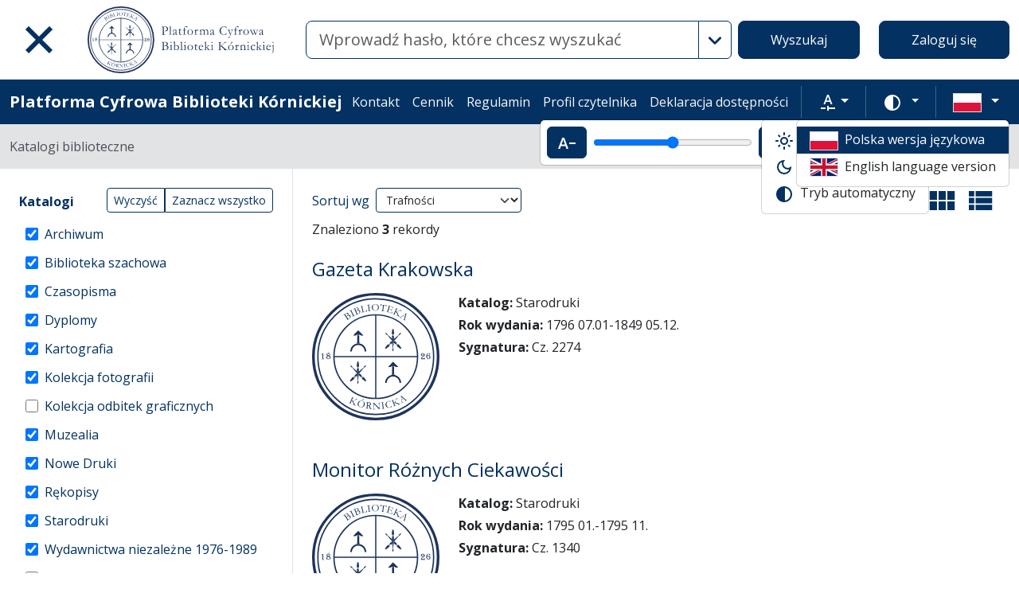

--- FILE ---
content_type: image/svg+xml
request_url: https://platforma.bk.pan.pl/assets/footer/pl_efrr-7cfb232f8df695a9fbf2f48dc1c9bae4a4042733.svg
body_size: 36391
content:
<?xml version="1.0" encoding="UTF-8" standalone="no"?>
<svg
   height="65"
   width="230"
   version="1.1"
   id="svg8"
   xmlns="http://www.w3.org/2000/svg"
   xmlns:svg="http://www.w3.org/2000/svg">
  <defs
     id="defs12" />
  <g
     id="g832"
     transform="matrix(0.55126792,0,0,0.55126792,-0.7662632,4.936604)">
    <path
       d="M 411.491,95.35 H 275.443 V 4.65 h 136.048 z"
       fill="#164194"
       id="path2" />
    <path
       d="m 340.568,24.419 2.878,-2.097 2.868,2.097 -1.096,-3.388 2.918,-2.095 h -3.594 l -1.096,-3.428 -1.098,3.428 h -3.605 l 2.91,2.095 z m -14.858,3.986 2.877,-2.097 2.868,2.097 -1.095,-3.385 2.918,-2.098 h -3.595 l -1.103,-3.437 -1.097,3.447 -3.587,-0.01 2.911,2.098 z m -8.001,1.981 -1.098,3.44 -3.593,-0.007 2.91,2.096 -1.087,3.387 2.868,-2.09 2.877,2.09 -1.095,-3.387 2.92,-2.096 h -3.597 z m -3.979,21.647 2.859,2.106 -1.088,-3.388 2.92,-2.094 h -3.594 l -1.097,-3.438 -1.115,3.446 -3.588,-0.008 2.911,2.094 -1.085,3.388 z m 5.083,11.502 -1.105,-3.428 -1.095,3.428 h -3.596 l 2.91,2.105 -1.087,3.378 2.868,-2.098 2.877,2.098 -1.095,-3.378 2.919,-2.105 z M 329.7,74.427 328.601,71 l -1.105,3.437 -3.595,-0.009 2.92,2.097 -1.088,3.386 2.868,-2.098 2.877,2.098 -1.094,-3.386 2.92,-2.097 z m 14.84,3.946 -1.096,-3.437 -1.097,3.437 h -3.603 l 2.919,2.09 -1.096,3.393 2.877,-2.098 2.876,2.098 -1.105,-3.392 2.93,-2.09 z m 14.841,-3.946 -1.105,-3.427 -1.107,3.437 -3.579,-0.009 2.906,2.097 -1.088,3.386 2.868,-2.098 2.877,2.098 -1.097,-3.386 2.93,-2.097 z m 10.895,-10.892 -1.106,-3.428 -1.094,3.428 h -3.591 l 2.913,2.105 -1.105,3.378 2.877,-2.098 2.876,2.098 -1.096,-3.378 2.922,-2.105 z m 7.533,-14.921 h -3.596 l -1.088,-3.437 -1.114,3.437 h -3.582 l 2.916,2.097 -1.107,3.386 2.887,-2.098 2.868,2.098 -1.095,-3.386 z m -11.514,-9.364 2.877,-2.085 2.877,2.085 -1.097,-3.385 2.92,-2.087 h -3.595 l -1.105,-3.444 -1.095,3.454 -3.589,-0.01 2.912,2.087 z m -7.977,-19.764 -1.085,3.445 -3.605,-0.008 2.92,2.096 -1.088,3.394 2.877,-2.107 2.859,2.107 -1.088,-3.394 2.91,-2.096 h -3.594 z"
       fill="#ffed00"
       id="path4" />
    <path
       d="M 61.962,63.692 V 48.722 H 71.1 v 1.794 h -7.04 v 4.449 h 6.263 v 1.75 h -6.264 v 5.183 h 7.581 v 1.794 z M 82.59,63.13 c -0.461,0.116 -1.069,0.237 -1.825,0.366 -0.756,0.131 -1.63,0.195 -2.624,0.195 -0.864,0 -1.592,-0.125 -2.183,-0.377 a 3.515,3.515 0 0 1 -1.425,-1.07 4.346,4.346 0 0 1 -0.777,-1.63 8.493,8.493 0 0 1 -0.238,-2.084 v -6.308 h 2.01 v 5.876 c 0,1.368 0.214,2.346 0.646,2.937 0.434,0.59 1.16,0.885 2.183,0.885 0.216,0 0.439,-0.006 0.67,-0.02 0.23,-0.016 0.446,-0.034 0.647,-0.056 0.202,-0.02 0.386,-0.042 0.551,-0.064 0.165,-0.02 0.284,-0.046 0.356,-0.076 v -9.482 h 2.01 z m 7.495,-10.908 c 0.173,0 0.37,0.01 0.595,0.032 0.222,0.023 0.442,0.05 0.658,0.087 0.216,0.036 0.414,0.072 0.594,0.108 0.18,0.036 0.313,0.068 0.4,0.097 l -0.346,1.75 A 6.671,6.671 0 0 0 91.197,54.09 c -0.367,-0.079 -0.839,-0.119 -1.415,-0.119 -0.374,0 -0.745,0.04 -1.112,0.12 -0.366,0.078 -0.609,0.132 -0.724,0.16 v 9.44 H 85.938 V 52.935 a 13.455,13.455 0 0 1 1.771,-0.486 c 0.705,-0.15 1.497,-0.227 2.376,-0.227 m 11.901,5.595 c 0,-1.267 -0.284,-2.272 -0.853,-3.014 -0.568,-0.741 -1.343,-1.112 -2.322,-1.112 -0.98,0 -1.753,0.37 -2.322,1.112 -0.568,0.742 -0.854,1.747 -0.854,3.014 0,1.266 0.286,2.272 0.854,3.013 0.57,0.741 1.342,1.112 2.322,1.112 0.98,0 1.754,-0.37 2.322,-1.112 0.57,-0.741 0.853,-1.747 0.853,-3.013 m 2.096,0 c 0,0.892 -0.13,1.698 -0.39,2.418 -0.26,0.72 -0.622,1.34 -1.09,1.859 a 4.808,4.808 0 0 1 -1.673,1.197 5.266,5.266 0 0 1 -2.118,0.422 c -0.764,0 -1.469,-0.14 -2.117,-0.422 a 4.783,4.783 0 0 1 -1.673,-1.197 5.531,5.531 0 0 1 -1.09,-1.859 c -0.26,-0.72 -0.39,-1.526 -0.39,-2.418 0,-0.88 0.13,-1.682 0.39,-2.41 a 5.51,5.51 0 0 1 1.09,-1.868 4.787,4.787 0 0 1 1.673,-1.198 5.28,5.28 0 0 1 2.117,-0.422 5.29,5.29 0 0 1 2.118,0.422 c 0.646,0.28 1.205,0.68 1.673,1.198 0.468,0.519 0.83,1.142 1.09,1.868 0.26,0.728 0.39,1.53 0.39,2.41 m 10.518,0.28 c 0,-1.31 -0.323,-2.318 -0.971,-3.024 -0.648,-0.705 -1.512,-1.058 -2.592,-1.058 -0.604,0 -1.076,0.022 -1.415,0.065 a 5.636,5.636 0 0 0 -0.81,0.15 v 7.086 c 0.245,0.201 0.597,0.396 1.058,0.583 0.461,0.188 0.965,0.28 1.512,0.28 0.576,0 1.07,-0.104 1.48,-0.312 0.41,-0.21 0.745,-0.498 1.004,-0.864 0.26,-0.368 0.447,-0.8 0.563,-1.296 a 7.151,7.151 0 0 0 0.172,-1.61 m 2.096,0 c 0,0.85 -0.112,1.635 -0.336,2.355 a 5.32,5.32 0 0 1 -0.983,1.857 4.469,4.469 0 0 1 -1.587,1.21 c -0.626,0.288 -1.344,0.432 -2.149,0.432 -0.648,0 -1.221,-0.087 -1.717,-0.26 -0.498,-0.172 -0.868,-0.338 -1.112,-0.496 v 4.493 h -2.01 V 52.805 c 0.475,-0.114 1.07,-0.241 1.782,-0.377 0.713,-0.137 1.537,-0.205 2.473,-0.205 0.864,0 1.643,0.136 2.333,0.409 0.691,0.273 1.282,0.663 1.771,1.167 0.49,0.504 0.868,1.12 1.135,1.846 0.266,0.728 0.4,1.546 0.4,2.452 m 9.805,-1.36 c 0.015,-0.908 -0.212,-1.652 -0.68,-2.236 -0.468,-0.583 -1.112,-0.875 -1.934,-0.875 -0.46,0 -0.868,0.09 -1.22,0.27 a 2.86,2.86 0 0 0 -0.896,0.702 3.202,3.202 0 0 0 -0.573,0.993 4.85,4.85 0 0 0 -0.27,1.146 z m -7.71,1.1 c 0,-0.992 0.143,-1.86 0.431,-2.602 0.288,-0.741 0.67,-1.357 1.144,-1.846 a 4.662,4.662 0 0 1 1.643,-1.102 5.112,5.112 0 0 1 1.9,-0.368 c 1.512,0 2.672,0.472 3.478,1.415 0.806,0.944 1.21,2.38 1.21,4.31 v 0.335 c 0,0.136 -0.008,0.262 -0.021,0.378 h -7.691 c 0.087,1.166 0.424,2.052 1.016,2.657 0.59,0.604 1.512,0.907 2.764,0.907 0.705,0 1.3,-0.062 1.783,-0.184 0.48,-0.122 0.845,-0.242 1.09,-0.356 l 0.28,1.685 c -0.244,0.13 -0.673,0.265 -1.285,0.41 -0.612,0.145 -1.307,0.215 -2.084,0.215 -0.979,0 -1.825,-0.148 -2.537,-0.442 -0.714,-0.295 -1.3,-0.702 -1.762,-1.22 a 4.98,4.98 0 0 1 -1.025,-1.847 7.792,7.792 0 0 1 -0.335,-2.344 m 13.586,-7.408 c -0.36,0 -0.667,-0.12 -0.918,-0.357 -0.252,-0.237 -0.378,-0.558 -0.378,-0.961 0,-0.404 0.126,-0.724 0.378,-0.961 0.251,-0.238 0.558,-0.358 0.918,-0.358 0.36,0 0.666,0.12 0.917,0.358 0.252,0.237 0.379,0.557 0.379,0.96 0,0.404 -0.127,0.725 -0.379,0.962 -0.25,0.238 -0.557,0.356 -0.917,0.356 m -2.83,17.302 c -0.172,0 -0.396,-0.022 -0.669,-0.064 a 3.528,3.528 0 0 1 -0.692,-0.174 l 0.26,-1.641 a 3.876,3.876 0 0 0 1.015,0.15 c 0.692,0 1.184,-0.211 1.48,-0.637 0.294,-0.424 0.442,-1.046 0.442,-1.868 V 52.46 h 2.01 v 11.016 c 0,1.44 -0.328,2.51 -0.984,3.207 -0.655,0.698 -1.61,1.048 -2.862,1.048 m 9.807,-5.746 c 0.82,0 1.43,-0.108 1.825,-0.324 0.396,-0.216 0.594,-0.561 0.594,-1.037 0,-0.49 -0.195,-0.877 -0.583,-1.167 -0.39,-0.286 -1.03,-0.61 -1.923,-0.972 a 28.337,28.337 0 0 1 -1.242,-0.528 4.361,4.361 0 0 1 -1.026,-0.637 2.767,2.767 0 0 1 -0.69,-0.887 c -0.174,-0.345 -0.26,-0.77 -0.26,-1.273 0,-0.993 0.368,-1.783 1.102,-2.365 0.734,-0.584 1.735,-0.875 3.002,-0.875 0.317,0 0.633,0.017 0.95,0.053 0.316,0.038 0.612,0.08 0.886,0.13 0.273,0.05 0.514,0.105 0.724,0.162 0.208,0.058 0.37,0.108 0.485,0.15 l -0.367,1.73 c -0.216,-0.116 -0.554,-0.234 -1.014,-0.357 -0.462,-0.123 -1.016,-0.184 -1.664,-0.184 -0.562,0 -1.051,0.112 -1.468,0.335 -0.42,0.224 -0.627,0.573 -0.627,1.048 0,0.245 0.047,0.46 0.14,0.648 0.093,0.186 0.239,0.356 0.432,0.508 0.195,0.15 0.436,0.29 0.724,0.42 0.288,0.13 0.633,0.268 1.036,0.412 0.533,0.2 1.008,0.4 1.427,0.593 0.417,0.195 0.773,0.421 1.068,0.68 0.296,0.26 0.522,0.572 0.68,0.94 0.158,0.367 0.238,0.817 0.238,1.35 0,1.037 -0.385,1.822 -1.156,2.354 -0.77,0.533 -1.868,0.8 -3.293,0.8 -0.993,0 -1.772,-0.083 -2.333,-0.25 -0.562,-0.165 -0.943,-0.29 -1.144,-0.377 l 0.366,-1.728 c 0.23,0.087 0.598,0.216 1.102,0.39 0.504,0.172 1.174,0.258 2.009,0.258 m 10.973,-4.471 c 0.432,0.332 0.889,0.743 1.37,1.23 0.483,0.491 0.959,1.02 1.427,1.589 0.468,0.569 0.91,1.145 1.328,1.728 0.417,0.584 0.77,1.126 1.059,1.63 h -2.355 a 17.788,17.788 0 0 0 -1.048,-1.544 c -0.396,-0.525 -0.81,-1.03 -1.241,-1.512 a 17.73,17.73 0 0 0 -1.318,-1.328 11.996,11.996 0 0 0 -1.274,-1.016 v 5.4 h -2.01 V 47.275 l 2.01,-0.345 v 10.239 l 1.144,-1.146 c 0.417,-0.417 0.828,-0.842 1.232,-1.274 0.402,-0.431 0.785,-0.846 1.145,-1.242 0.359,-0.396 0.67,-0.745 0.928,-1.048 h 2.355 c -0.332,0.36 -0.692,0.756 -1.08,1.188 -0.39,0.432 -0.792,0.868 -1.21,1.308 -0.418,0.439 -0.84,0.878 -1.264,1.316 l -1.198,1.243 m 9.115,6.177 h -2.01 V 52.46 h 2.01 z m -1.016,-13.262 c -0.36,0 -0.665,-0.119 -0.917,-0.356 -0.252,-0.238 -0.379,-0.558 -0.379,-0.962 0,-0.402 0.127,-0.722 0.379,-0.961 0.252,-0.237 0.557,-0.356 0.917,-0.356 0.36,0 0.667,0.119 0.919,0.356 0.252,0.239 0.377,0.559 0.377,0.961 0,0.404 -0.125,0.724 -0.377,0.962 a 1.292,1.292 0 0 1 -0.919,0.356 m 9.374,13.263 v -14.97 h 9.03 v 1.794 h -6.934 v 4.514 h 6.155 v 1.77 h -6.155 v 6.892 z m 19.764,-0.562 c -0.461,0.116 -1.07,0.237 -1.825,0.366 -0.756,0.131 -1.63,0.195 -2.624,0.195 -0.864,0 -1.592,-0.125 -2.183,-0.377 a 3.515,3.515 0 0 1 -1.425,-1.07 4.346,4.346 0 0 1 -0.777,-1.63 8.493,8.493 0 0 1 -0.238,-2.084 v -6.308 h 2.01 v 5.876 c 0,1.368 0.214,2.346 0.646,2.937 0.434,0.59 1.16,0.885 2.183,0.885 0.216,0 0.439,-0.006 0.67,-0.02 0.23,-0.016 0.446,-0.034 0.647,-0.056 a 24.6,24.6 0 0 0 0.55,-0.064 c 0.166,-0.02 0.285,-0.046 0.357,-0.076 v -9.482 h 2.01 z m 3.348,-10.347 a 25.814,25.814 0 0 1 1.836,-0.366 c 0.763,-0.131 1.641,-0.195 2.636,-0.195 0.892,0 1.633,0.127 2.224,0.377 0.59,0.254 1.061,0.606 1.415,1.059 0.353,0.455 0.6,0.997 0.745,1.63 0.144,0.634 0.216,1.333 0.216,2.097 v 6.306 h -2.01 v -5.874 c 0,-0.692 -0.046,-1.283 -0.14,-1.772 -0.093,-0.49 -0.247,-0.886 -0.463,-1.188 a 1.848,1.848 0 0 0 -0.864,-0.659 c -0.36,-0.137 -0.807,-0.205 -1.34,-0.205 -0.216,0 -0.44,0.008 -0.67,0.021 -0.23,0.016 -0.45,0.033 -0.658,0.055 a 7.814,7.814 0 0 0 -0.562,0.076 c -0.165,0.028 -0.284,0.05 -0.356,0.064 v 9.482 h -2.01 z m 19.548,1.793 c -0.246,-0.2 -0.598,-0.396 -1.06,-0.582 a 3.969,3.969 0 0 0 -1.511,-0.282 c -0.576,0 -1.07,0.106 -1.48,0.314 -0.41,0.21 -0.746,0.496 -1.004,0.864 a 3.645,3.645 0 0 0 -0.562,1.306 7.211,7.211 0 0 0 -0.173,1.62 c 0,1.311 0.324,2.322 0.972,3.035 0.65,0.713 1.512,1.07 2.593,1.07 0.547,0 1.003,-0.026 1.371,-0.077 0.367,-0.049 0.652,-0.104 0.853,-0.16 z m 0,-7.56 2.007,-0.345 v 16.437 c -0.46,0.13 -1.05,0.26 -1.77,0.388 -0.72,0.131 -1.548,0.195 -2.484,0.195 -0.864,0 -1.642,-0.136 -2.334,-0.41 a 4.996,4.996 0 0 1 -1.77,-1.166 5.145,5.145 0 0 1 -1.134,-1.847 c -0.266,-0.726 -0.4,-1.545 -0.4,-2.452 0,-0.864 0.111,-1.656 0.335,-2.376 a 5.32,5.32 0 0 1 0.983,-1.857 4.462,4.462 0 0 1 1.588,-1.21 c 0.626,-0.287 1.342,-0.433 2.15,-0.433 0.647,0 1.22,0.087 1.716,0.26 0.496,0.174 0.867,0.34 1.112,0.498 z m 14.299,16.114 c -0.461,0.116 -1.07,0.237 -1.825,0.366 -0.756,0.131 -1.631,0.195 -2.624,0.195 -0.864,0 -1.592,-0.125 -2.183,-0.377 a 3.515,3.515 0 0 1 -1.425,-1.07 4.346,4.346 0 0 1 -0.778,-1.63 8.493,8.493 0 0 1 -0.237,-2.084 v -6.308 h 2.01 v 5.876 c 0,1.368 0.214,2.346 0.646,2.937 0.433,0.59 1.16,0.885 2.183,0.885 0.216,0 0.438,-0.006 0.669,-0.02 0.23,-0.016 0.447,-0.034 0.648,-0.056 a 24.6,24.6 0 0 0 0.55,-0.064 c 0.166,-0.02 0.285,-0.046 0.357,-0.076 v -9.482 h 2.009 z m 5.961,-1.145 c 0.82,0 1.43,-0.108 1.825,-0.324 0.396,-0.216 0.593,-0.561 0.593,-1.037 0,-0.49 -0.194,-0.877 -0.582,-1.167 -0.39,-0.286 -1.03,-0.61 -1.923,-0.972 a 28.337,28.337 0 0 1 -1.243,-0.528 4.361,4.361 0 0 1 -1.025,-0.637 2.767,2.767 0 0 1 -0.69,-0.887 c -0.174,-0.345 -0.26,-0.77 -0.26,-1.273 0,-0.993 0.367,-1.783 1.102,-2.365 0.733,-0.584 1.735,-0.875 3.001,-0.875 0.318,0 0.634,0.017 0.951,0.053 0.316,0.038 0.612,0.08 0.885,0.13 0.274,0.05 0.515,0.105 0.724,0.162 0.208,0.058 0.371,0.108 0.486,0.15 l -0.367,1.73 c -0.216,-0.116 -0.555,-0.234 -1.015,-0.357 -0.46,-0.123 -1.016,-0.184 -1.664,-0.184 -0.56,0 -1.05,0.112 -1.468,0.335 -0.418,0.224 -0.626,0.573 -0.626,1.048 0,0.245 0.046,0.46 0.14,0.648 0.093,0.186 0.238,0.356 0.432,0.508 0.194,0.15 0.436,0.29 0.724,0.42 0.288,0.13 0.633,0.268 1.036,0.412 0.533,0.2 1.008,0.4 1.426,0.593 0.418,0.195 0.774,0.421 1.068,0.68 0.296,0.26 0.523,0.572 0.682,0.94 0.157,0.367 0.237,0.817 0.237,1.35 0,1.037 -0.385,1.822 -1.156,2.354 -0.77,0.533 -1.868,0.8 -3.293,0.8 -0.994,0 -1.772,-0.083 -2.334,-0.25 -0.56,-0.165 -0.942,-0.29 -1.144,-0.377 l 0.367,-1.728 c 0.23,0.087 0.597,0.216 1.101,0.39 0.504,0.172 1.175,0.258 2.01,0.258 m 14.364,-8.013 c -0.303,0.332 -0.702,0.8 -1.199,1.404 a 94.807,94.807 0 0 0 -1.599,2.009 63.124,63.124 0 0 0 -1.705,2.31 c -0.57,0.807 -1.07,1.578 -1.501,2.311 h 6.177 v 1.686 h -8.576 v -1.34 a 30.06,30.06 0 0 1 1.275,-2.095 56.666,56.666 0 0 1 1.588,-2.279 82.86,82.86 0 0 1 1.62,-2.138 62.49,62.49 0 0 1 1.372,-1.695 h -5.552 V 52.46 h 8.1 z M 30.318,76.875 c -0.892,0 -1.578,0.02 -2.052,0.064 v 5.638 h 1.49 c 0.72,0 1.368,-0.036 1.944,-0.108 0.576,-0.072 1.062,-0.21 1.458,-0.41 0.396,-0.202 0.702,-0.487 0.918,-0.854 0.216,-0.366 0.324,-0.853 0.324,-1.458 0,-0.562 -0.108,-1.03 -0.324,-1.403 a 2.405,2.405 0 0 0 -0.874,-0.887 3.837,3.837 0 0 0 -1.296,-0.453 9.25,9.25 0 0 0 -1.588,-0.13 m 3.174,7.02 c 0.23,0.289 0.523,0.667 0.876,1.134 0.352,0.468 0.716,0.987 1.09,1.556 0.376,0.568 0.746,1.163 1.113,1.781 0.367,0.62 0.68,1.218 0.94,1.794 h -2.29 a 34.7,34.7 0 0 0 -0.94,-1.664 34.219,34.219 0 0 0 -2.97,-4.21 8.088,8.088 0 0 1 -0.572,0.02 h -2.473 v 5.854 H 26.17 V 75.405 c 0.59,-0.142 1.25,-0.24 1.976,-0.29 0.727,-0.051 1.393,-0.076 1.999,-0.076 2.1,0 3.704,0.396 4.805,1.188 1.101,0.792 1.652,1.973 1.652,3.542 0,0.994 -0.263,1.843 -0.788,2.55 -0.525,0.705 -1.3,1.23 -2.323,1.576 m 13.847,0.388 c 0,-1.266 -0.284,-2.272 -0.853,-3.013 -0.568,-0.741 -1.343,-1.112 -2.321,-1.112 -0.98,0 -1.754,0.37 -2.323,1.112 -0.568,0.741 -0.853,1.747 -0.853,3.013 0,1.267 0.285,2.272 0.853,3.014 0.57,0.741 1.343,1.112 2.323,1.112 0.978,0 1.753,-0.371 2.321,-1.112 0.57,-0.742 0.853,-1.747 0.853,-3.014 m 2.096,0 c 0,0.892 -0.129,1.699 -0.389,2.419 -0.26,0.72 -0.623,1.34 -1.09,1.859 a 4.808,4.808 0 0 1 -1.674,1.197 5.266,5.266 0 0 1 -2.117,0.421 c -0.764,0 -1.47,-0.14 -2.118,-0.421 a 4.783,4.783 0 0 1 -1.673,-1.197 5.531,5.531 0 0 1 -1.09,-1.859 c -0.26,-0.72 -0.39,-1.527 -0.39,-2.419 0,-0.878 0.13,-1.681 0.39,-2.409 a 5.51,5.51 0 0 1 1.09,-1.868 4.787,4.787 0 0 1 1.673,-1.199 5.28,5.28 0 0 1 2.118,-0.421 5.29,5.29 0 0 1 2.117,0.421 c 0.647,0.282 1.205,0.68 1.673,1.199 0.468,0.519 0.831,1.141 1.091,1.868 0.26,0.728 0.39,1.53 0.39,2.41 m 9.74,-3.846 c -0.303,0.332 -0.701,0.8 -1.199,1.404 a 94.816,94.816 0 0 0 -1.598,2.01 63.124,63.124 0 0 0 -1.706,2.31 c -0.57,0.807 -1.07,1.578 -1.501,2.311 h 6.177 v 1.685 H 50.772 V 88.82 c 0.347,-0.634 0.77,-1.332 1.275,-2.096 a 56.67,56.67 0 0 1 1.588,-2.279 82.846,82.846 0 0 1 1.62,-2.139 62.49,62.49 0 0 1 1.372,-1.694 h -5.552 v -1.686 h 8.1 z m 11.795,9.72 a 88.106,88.106 0 0 1 -1.286,-3.553 59.047,59.047 0 0 1 -1.243,-4.157 62.858,62.858 0 0 1 -1.23,4.157 81.524,81.524 0 0 1 -1.275,3.553 h -1.75 c -0.662,-1.482 -1.31,-3.174 -1.944,-5.076 a 88.84,88.84 0 0 1 -1.793,-6.156 h 2.16 c 0.144,0.678 0.317,1.412 0.519,2.204 0.202,0.791 0.414,1.584 0.637,2.375 0.224,0.792 0.457,1.556 0.703,2.29 0.244,0.734 0.474,1.375 0.69,1.922 0.246,-0.676 0.486,-1.392 0.724,-2.148 0.238,-0.756 0.464,-1.52 0.68,-2.29 0.216,-0.77 0.422,-1.526 0.616,-2.269 0.195,-0.74 0.363,-1.436 0.508,-2.084 h 1.663 c 0.13,0.648 0.288,1.343 0.475,2.084 a 85.562,85.562 0 0 0 1.285,4.56 c 0.237,0.755 0.479,1.471 0.724,2.147 0.216,-0.547 0.443,-1.188 0.68,-1.921 a 74.74,74.74 0 0 0 1.35,-4.665 c 0.202,-0.793 0.374,-1.527 0.52,-2.205 h 2.073 a 89.582,89.582 0 0 1 -1.794,6.156 c -0.633,1.902 -1.28,3.594 -1.944,5.076 z m 15.054,-5.875 c 0,-1.266 -0.284,-2.272 -0.853,-3.013 -0.568,-0.741 -1.343,-1.112 -2.322,-1.112 -0.98,0 -1.753,0.37 -2.322,1.112 -0.568,0.741 -0.854,1.747 -0.854,3.013 0,1.267 0.286,2.272 0.854,3.014 0.569,0.741 1.342,1.112 2.322,1.112 0.979,0 1.754,-0.371 2.322,-1.112 0.569,-0.742 0.853,-1.747 0.853,-3.014 m 2.096,0 c 0,0.892 -0.13,1.699 -0.39,2.419 -0.26,0.72 -0.622,1.34 -1.09,1.859 a 4.808,4.808 0 0 1 -1.673,1.197 5.266,5.266 0 0 1 -2.118,0.421 c -0.764,0 -1.47,-0.14 -2.117,-0.421 a 4.783,4.783 0 0 1 -1.673,-1.197 5.531,5.531 0 0 1 -1.091,-1.859 c -0.26,-0.72 -0.39,-1.527 -0.39,-2.419 0,-0.878 0.13,-1.681 0.39,-2.409 a 5.51,5.51 0 0 1 1.09,-1.868 4.787,4.787 0 0 1 1.674,-1.199 5.28,5.28 0 0 1 2.117,-0.421 5.29,5.29 0 0 1 2.118,0.421 c 0.646,0.282 1.205,0.68 1.673,1.199 0.468,0.519 0.83,1.141 1.09,1.868 0.26,0.728 0.39,1.53 0.39,2.41 m 3.714,-7.388 c -0.36,0 -0.666,-0.119 -0.917,-0.356 -0.252,-0.237 -0.379,-0.559 -0.379,-0.961 0,-0.404 0.127,-0.724 0.38,-0.962 0.25,-0.237 0.556,-0.357 0.916,-0.357 0.36,0 0.667,0.12 0.918,0.357 0.252,0.238 0.378,0.558 0.378,0.962 0,0.402 -0.126,0.724 -0.378,0.961 -0.25,0.237 -0.558,0.356 -0.918,0.356 m -2.829,17.301 c -0.172,0 -0.396,-0.021 -0.67,-0.064 A 3.528,3.528 0 0 1 87.644,93.96 l 0.26,-1.641 a 3.876,3.876 0 0 0 1.014,0.15 c 0.692,0 1.184,-0.212 1.48,-0.637 0.295,-0.424 0.443,-1.047 0.443,-1.868 V 78.927 h 2.01 v 11.016 c 0,1.44 -0.329,2.509 -0.985,3.206 -0.654,0.699 -1.609,1.048 -2.86,1.048 m 16.134,-4.6 c -0.462,0.116 -1.07,0.237 -1.826,0.366 -0.756,0.13 -1.63,0.195 -2.624,0.195 -0.864,0 -1.592,-0.125 -2.182,-0.377 a 3.515,3.515 0 0 1 -1.426,-1.07 4.346,4.346 0 0 1 -0.777,-1.63 8.493,8.493 0 0 1 -0.237,-2.084 v -6.308 h 2.01 v 5.876 c 0,1.368 0.214,2.346 0.646,2.937 0.433,0.59 1.16,0.885 2.182,0.885 0.216,0 0.44,-0.007 0.67,-0.021 0.23,-0.015 0.446,-0.033 0.648,-0.055 a 24.6,24.6 0 0 0 0.55,-0.064 c 0.166,-0.021 0.284,-0.046 0.356,-0.076 V 78.69 h 2.01 z m 12.506,-12.722 c -0.892,0 -1.578,0.02 -2.052,0.064 v 5.638 h 1.49 c 0.72,0 1.368,-0.036 1.944,-0.108 0.576,-0.072 1.062,-0.21 1.458,-0.41 0.396,-0.202 0.702,-0.487 0.918,-0.854 0.216,-0.366 0.324,-0.853 0.324,-1.458 0,-0.562 -0.108,-1.03 -0.324,-1.403 a 2.405,2.405 0 0 0 -0.874,-0.887 3.837,3.837 0 0 0 -1.296,-0.453 9.25,9.25 0 0 0 -1.588,-0.13 m 3.174,7.02 c 0.231,0.289 0.523,0.667 0.876,1.134 0.352,0.468 0.716,0.987 1.091,1.556 0.375,0.568 0.745,1.163 1.112,1.781 0.367,0.62 0.68,1.218 0.94,1.794 h -2.29 a 34.695,34.695 0 0 0 -0.94,-1.664 34.224,34.224 0 0 0 -2.97,-4.21 8.089,8.089 0 0 1 -0.572,0.02 h -2.473 v 5.854 h -2.095 V 75.405 c 0.59,-0.142 1.25,-0.24 1.976,-0.29 0.727,-0.051 1.393,-0.076 1.999,-0.076 2.101,0 3.704,0.396 4.805,1.188 1.101,0.792 1.652,1.973 1.652,3.542 0,0.994 -0.263,1.843 -0.788,2.55 -0.525,0.705 -1.3,1.23 -2.323,1.576 m 13.111,-0.692 c 0.015,-0.908 -0.212,-1.652 -0.68,-2.236 -0.468,-0.582 -1.112,-0.874 -1.933,-0.874 -0.461,0 -0.868,0.09 -1.22,0.27 a 2.86,2.86 0 0 0 -0.896,0.702 3.202,3.202 0 0 0 -0.573,0.993 4.85,4.85 0 0 0 -0.27,1.145 z m -7.71,1.102 c 0,-0.994 0.144,-1.862 0.432,-2.603 0.288,-0.741 0.67,-1.357 1.144,-1.847 a 4.662,4.662 0 0 1 1.642,-1.101 5.112,5.112 0 0 1 1.9,-0.368 c 1.512,0 2.672,0.472 3.48,1.415 0.804,0.944 1.208,2.38 1.208,4.309 v 0.336 c 0,0.136 -0.008,0.261 -0.02,0.377 h -7.692 c 0.087,1.167 0.424,2.052 1.016,2.658 0.59,0.604 1.512,0.906 2.764,0.906 0.706,0 1.3,-0.061 1.783,-0.184 0.481,-0.121 0.845,-0.241 1.09,-0.356 l 0.28,1.686 c -0.243,0.129 -0.673,0.265 -1.285,0.409 -0.612,0.145 -1.306,0.216 -2.084,0.216 -0.978,0 -1.825,-0.148 -2.537,-0.443 -0.713,-0.294 -1.3,-0.701 -1.761,-1.22 a 4.98,4.98 0 0 1 -1.026,-1.846 7.792,7.792 0 0 1 -0.334,-2.344 m 19.612,-3.608 a 6.997,6.997 0 0 0 -0.81,-0.162 9.985,9.985 0 0 0 -1.371,-0.075 c -1.08,0 -1.912,0.353 -2.495,1.059 -0.584,0.705 -0.876,1.641 -0.876,2.808 0,0.648 0.083,1.202 0.25,1.662 0.165,0.462 0.387,0.843 0.669,1.146 0.281,0.302 0.605,0.525 0.972,0.67 0.366,0.143 0.745,0.215 1.133,0.215 a 4.57,4.57 0 0 0 1.47,-0.227 c 0.446,-0.152 0.8,-0.328 1.058,-0.529 z m 0.021,8.338 c -0.172,0.116 -0.508,0.264 -1.004,0.442 -0.497,0.182 -1.076,0.271 -1.738,0.271 A 5.58,5.58 0 0 1 141.2,89.424 4.143,4.143 0 0 1 139.634,88.42 c -0.446,-0.455 -0.8,-1.019 -1.058,-1.696 -0.26,-0.677 -0.39,-1.483 -0.39,-2.419 0,-0.82 0.123,-1.573 0.368,-2.257 0.244,-0.684 0.6,-1.275 1.068,-1.772 a 4.912,4.912 0 0 1 1.718,-1.165 c 0.677,-0.282 1.44,-0.422 2.29,-0.422 0.935,0 1.752,0.068 2.451,0.204 0.699,0.138 1.285,0.264 1.76,0.38 v 10.022 c 0,1.728 -0.445,2.98 -1.339,3.758 -0.892,0.778 -2.246,1.166 -4.06,1.166 a 11.493,11.493 0 0 1 -3.63,-0.583 l 0.368,-1.75 a 9.55,9.55 0 0 0 3.305,0.605 c 1.195,0 2.055,-0.238 2.581,-0.712 0.526,-0.476 0.788,-1.232 0.788,-2.268 z m 7.346,1.123 h -2.01 V 78.926 h 2.01 z m -1.017,-13.261 c -0.36,0 -0.666,-0.12 -0.917,-0.358 -0.252,-0.237 -0.379,-0.557 -0.379,-0.961 0,-0.403 0.127,-0.723 0.38,-0.96 0.25,-0.239 0.556,-0.357 0.916,-0.357 0.36,0 0.667,0.118 0.918,0.357 0.252,0.237 0.378,0.557 0.378,0.96 0,0.404 -0.126,0.724 -0.378,0.961 -0.25,0.238 -0.558,0.358 -0.918,0.358 m 12.183,7.386 c 0,-1.266 -0.284,-2.272 -0.854,-3.013 -0.568,-0.741 -1.342,-1.112 -2.321,-1.112 -0.98,0 -1.753,0.37 -2.323,1.112 -0.568,0.741 -0.853,1.747 -0.853,3.013 0,1.267 0.285,2.272 0.853,3.014 0.57,0.741 1.343,1.112 2.323,1.112 0.979,0 1.753,-0.371 2.321,-1.112 0.57,-0.742 0.854,-1.747 0.854,-3.014 m 2.096,0 c 0,0.892 -0.13,1.699 -0.39,2.419 -0.26,0.72 -0.622,1.34 -1.09,1.859 a 4.808,4.808 0 0 1 -1.674,1.197 5.266,5.266 0 0 1 -2.117,0.421 c -0.764,0 -1.47,-0.14 -2.117,-0.421 a 4.783,4.783 0 0 1 -1.674,-1.197 5.531,5.531 0 0 1 -1.09,-1.859 c -0.26,-0.72 -0.39,-1.527 -0.39,-2.419 0,-0.878 0.13,-1.681 0.39,-2.409 a 5.51,5.51 0 0 1 1.09,-1.868 4.787,4.787 0 0 1 1.674,-1.199 5.28,5.28 0 0 1 2.117,-0.421 5.29,5.29 0 0 1 2.117,0.421 c 0.647,0.282 1.206,0.68 1.674,1.199 0.468,0.519 0.83,1.141 1.09,1.868 0.26,0.728 0.39,1.53 0.39,2.41 m 2.72,-5.034 a 25.814,25.814 0 0 1 1.836,-0.367 c 0.763,-0.13 1.641,-0.194 2.636,-0.194 0.892,0 1.633,0.126 2.224,0.377 0.59,0.253 1.061,0.605 1.415,1.059 0.353,0.454 0.601,0.997 0.745,1.63 0.144,0.634 0.216,1.332 0.216,2.096 v 6.307 h -2.01 v -5.875 c 0,-0.692 -0.046,-1.282 -0.14,-1.772 -0.093,-0.489 -0.247,-0.885 -0.463,-1.188 a 1.848,1.848 0 0 0 -0.864,-0.658 c -0.36,-0.138 -0.807,-0.206 -1.34,-0.206 -0.216,0 -0.439,0.008 -0.67,0.022 -0.229,0.016 -0.449,0.033 -0.658,0.054 a 7.814,7.814 0 0 0 -0.562,0.076 c -0.165,0.028 -0.284,0.051 -0.356,0.064 v 9.483 h -2.009 z m 16.092,9.245 c 0.475,0 0.896,-0.01 1.264,-0.032 0.367,-0.023 0.673,-0.061 0.917,-0.119 v -3.348 c -0.144,-0.072 -0.377,-0.133 -0.701,-0.184 a 7.764,7.764 0 0 0 -1.177,-0.076 c -0.303,0 -0.623,0.023 -0.962,0.066 a 2.921,2.921 0 0 0 -0.928,0.27 1.961,1.961 0 0 0 -0.702,0.562 c -0.187,0.237 -0.282,0.55 -0.282,0.94 0,0.72 0.23,1.22 0.692,1.5 0.462,0.28 1.087,0.42 1.879,0.42 M 185.102,78.43 c 0.807,0 1.487,0.104 2.04,0.313 0.555,0.21 1.001,0.504 1.34,0.885 0.339,0.382 0.579,0.836 0.724,1.362 a 6.57,6.57 0 0 1 0.216,1.738 v 7.02 l -0.724,0.119 c -0.31,0.05 -0.659,0.097 -1.048,0.14 -0.388,0.044 -0.81,0.083 -1.264,0.119 -0.453,0.036 -0.903,0.054 -1.35,0.054 a 7.406,7.406 0 0 1 -1.749,-0.194 3.9,3.9 0 0 1 -1.382,-0.616 c -0.388,-0.28 -0.691,-0.651 -0.908,-1.112 -0.215,-0.46 -0.323,-1.015 -0.323,-1.663 0,-0.62 0.125,-1.153 0.377,-1.599 a 3.009,3.009 0 0 1 1.027,-1.08 4.752,4.752 0 0 1 1.512,-0.605 8.247,8.247 0 0 1 1.815,-0.195 7.37,7.37 0 0 1 1.241,0.12 l 0.508,0.096 c 0.144,0.03 0.244,0.052 0.301,0.066 v -0.562 c 0,-0.332 -0.036,-0.658 -0.106,-0.982 a 2.276,2.276 0 0 0 -0.39,-0.864 1.96,1.96 0 0 0 -0.766,-0.606 c -0.324,-0.15 -0.746,-0.226 -1.264,-0.226 -0.663,0 -1.242,0.046 -1.74,0.14 -0.496,0.094 -0.867,0.192 -1.111,0.292 l -0.239,-1.663 c 0.26,-0.116 0.692,-0.228 1.296,-0.336 0.606,-0.107 1.26,-0.161 1.967,-0.161 m 10.907,11.728 c -1.239,-0.028 -2.116,-0.294 -2.636,-0.8 -0.517,-0.504 -0.777,-1.288 -0.777,-2.353 V 73.526 l 2.009,-0.345 v 13.5 c 0,0.33 0.028,0.604 0.087,0.82 0.057,0.216 0.15,0.39 0.28,0.519 0.129,0.13 0.302,0.226 0.518,0.292 0.216,0.065 0.483,0.118 0.799,0.161 z m 2.419,-10.908 a 25.814,25.814 0 0 1 1.836,-0.367 c 0.763,-0.13 1.642,-0.194 2.636,-0.194 0.892,0 1.634,0.126 2.224,0.377 0.59,0.253 1.062,0.605 1.415,1.059 0.353,0.454 0.601,0.997 0.745,1.63 0.144,0.634 0.216,1.332 0.216,2.096 v 6.307 h -2.01 v -5.875 c 0,-0.692 -0.046,-1.282 -0.14,-1.772 -0.092,-0.489 -0.247,-0.885 -0.463,-1.188 a 1.848,1.848 0 0 0 -0.864,-0.658 c -0.36,-0.138 -0.807,-0.206 -1.34,-0.206 -0.216,0 -0.439,0.008 -0.67,0.022 -0.229,0.016 -0.449,0.033 -0.658,0.054 a 7.814,7.814 0 0 0 -0.561,0.076 c -0.166,0.028 -0.284,0.051 -0.356,0.064 v 9.483 h -2.01 z m 19.375,3.953 c 0.015,-0.908 -0.212,-1.652 -0.68,-2.236 -0.468,-0.582 -1.112,-0.874 -1.933,-0.874 -0.462,0 -0.868,0.09 -1.22,0.27 a 2.86,2.86 0 0 0 -0.896,0.702 3.202,3.202 0 0 0 -0.574,0.993 4.85,4.85 0 0 0 -0.269,1.145 z m -7.71,1.102 c 0,-0.994 0.143,-1.862 0.431,-2.603 0.288,-0.741 0.67,-1.357 1.144,-1.847 a 4.662,4.662 0 0 1 1.643,-1.101 5.112,5.112 0 0 1 1.9,-0.368 c 1.512,0 2.672,0.472 3.479,1.415 0.805,0.944 1.21,2.38 1.21,4.309 v 0.336 c 0,0.136 -0.009,0.261 -0.022,0.377 h -7.69 c 0.086,1.167 0.423,2.052 1.015,2.658 0.59,0.604 1.512,0.906 2.764,0.906 0.705,0 1.3,-0.061 1.783,-0.184 0.481,-0.121 0.845,-0.241 1.09,-0.356 l 0.28,1.686 c -0.244,0.129 -0.673,0.265 -1.285,0.409 -0.612,0.145 -1.307,0.216 -2.084,0.216 -0.979,0 -1.825,-0.148 -2.537,-0.443 -0.714,-0.294 -1.3,-0.701 -1.762,-1.22 a 4.98,4.98 0 0 1 -1.025,-1.846 7.792,7.792 0 0 1 -0.335,-2.344 m 19.613,-3.608 a 6.997,6.997 0 0 0 -0.81,-0.162 9.985,9.985 0 0 0 -1.371,-0.075 c -1.08,0 -1.912,0.353 -2.495,1.059 -0.584,0.705 -0.876,1.641 -0.876,2.808 0,0.648 0.083,1.202 0.25,1.662 0.165,0.462 0.387,0.843 0.669,1.146 0.28,0.302 0.605,0.525 0.972,0.67 0.366,0.143 0.745,0.215 1.133,0.215 a 4.57,4.57 0 0 0 1.47,-0.227 c 0.446,-0.152 0.8,-0.328 1.058,-0.529 z m 0.021,8.338 c -0.172,0.116 -0.508,0.264 -1.004,0.442 -0.497,0.182 -1.076,0.271 -1.738,0.271 a 5.58,5.58 0 0 1 -1.912,-0.324 4.143,4.143 0 0 1 -1.566,-1.004 c -0.446,-0.455 -0.8,-1.019 -1.058,-1.696 -0.26,-0.677 -0.39,-1.483 -0.39,-2.419 0,-0.82 0.123,-1.573 0.368,-2.257 0.244,-0.684 0.6,-1.275 1.068,-1.772 a 4.912,4.912 0 0 1 1.718,-1.165 c 0.677,-0.282 1.44,-0.422 2.29,-0.422 0.935,0 1.752,0.068 2.45,0.204 0.7,0.138 1.286,0.264 1.76,0.38 v 10.022 c 0,1.728 -0.444,2.98 -1.338,3.758 -0.892,0.778 -2.246,1.166 -4.06,1.166 a 11.493,11.493 0 0 1 -3.63,-0.583 l 0.368,-1.75 a 9.55,9.55 0 0 0 3.305,0.605 c 1.195,0 2.055,-0.238 2.581,-0.712 0.526,-0.476 0.788,-1.232 0.788,-2.268 z m 13.154,-4.752 c 0,-1.266 -0.284,-2.272 -0.853,-3.013 -0.568,-0.741 -1.343,-1.112 -2.322,-1.112 -0.98,0 -1.753,0.37 -2.322,1.112 -0.568,0.741 -0.854,1.747 -0.854,3.013 0,1.267 0.286,2.272 0.854,3.014 0.57,0.741 1.342,1.112 2.322,1.112 0.98,0 1.754,-0.371 2.322,-1.112 0.57,-0.742 0.853,-1.747 0.853,-3.014 m 2.096,0 c 0,0.892 -0.13,1.699 -0.39,2.419 -0.26,0.72 -0.622,1.34 -1.09,1.859 a 4.808,4.808 0 0 1 -1.673,1.197 5.266,5.266 0 0 1 -2.118,0.421 c -0.764,0 -1.469,-0.14 -2.117,-0.421 a 4.783,4.783 0 0 1 -1.673,-1.197 5.531,5.531 0 0 1 -1.09,-1.859 c -0.26,-0.72 -0.39,-1.527 -0.39,-2.419 0,-0.878 0.13,-1.681 0.39,-2.409 a 5.51,5.51 0 0 1 1.09,-1.868 4.787,4.787 0 0 1 1.673,-1.199 5.28,5.28 0 0 1 2.117,-0.421 5.29,5.29 0 0 1 2.118,0.421 c 0.646,0.282 1.205,0.68 1.673,1.199 0.468,0.519 0.83,1.141 1.09,1.868 0.26,0.728 0.39,1.53 0.39,2.41 M 17.411,33.496 c -1.55,0 -2.88,-0.222 -3.993,-0.67 -1.113,-0.447 -2.035,-1.075 -2.765,-1.883 A 7.647,7.647 0 0 1 9.033,28.096 C 8.683,27.004 8.509,25.804 8.509,24.496 V 10.323 h 4.156 v 13.78 c 0,1.025 0.114,1.904 0.344,2.635 0.229,0.73 0.557,1.325 0.982,1.784 0.426,0.457 0.927,0.796 1.506,1.014 0.578,0.218 1.226,0.327 1.946,0.327 0.72,0 1.376,-0.11 1.966,-0.327 a 3.914,3.914 0 0 0 1.52,-1.014 c 0.426,-0.46 0.754,-1.054 0.982,-1.784 0.23,-0.731 0.344,-1.61 0.344,-2.635 v -13.78 h 4.156 v 14.173 c 0,1.308 -0.178,2.508 -0.538,3.6 a 7.832,7.832 0 0 1 -1.638,2.847 c -0.73,0.808 -1.664,1.436 -2.797,1.883 -1.136,0.448 -2.477,0.67 -4.027,0.67 M 31.289,16.902 c 0.764,-0.217 1.756,-0.425 2.979,-0.621 1.22,-0.198 2.574,-0.295 4.058,-0.295 1.396,0 2.564,0.19 3.502,0.572 0.938,0.383 1.686,0.917 2.242,1.604 0.556,0.687 0.95,1.517 1.179,2.488 0.23,0.97 0.344,2.035 0.344,3.19 v 9.623 h -3.961 v -9 c 0,-0.917 -0.06,-1.697 -0.18,-2.34 -0.12,-0.644 -0.316,-1.168 -0.59,-1.572 A 2.366,2.366 0 0 0 39.75,19.667 c -0.47,-0.184 -1.042,-0.277 -1.718,-0.277 -0.503,0 -1.026,0.032 -1.572,0.097 -0.546,0.066 -0.948,0.12 -1.211,0.164 v 13.812 h -3.96 z M 54.233,33.463 H 50.27 V 16.346 h 3.962 z m 0.425,-22.125 c 0,0.741 -0.24,1.33 -0.72,1.767 a 2.443,2.443 0 0 1 -1.701,0.654 c -0.678,0 -1.256,-0.217 -1.736,-0.654 -0.48,-0.436 -0.72,-1.026 -0.72,-1.767 0,-0.764 0.24,-1.364 0.72,-1.801 0.48,-0.436 1.058,-0.654 1.736,-0.654 0.653,0 1.221,0.218 1.701,0.654 0.48,0.437 0.72,1.037 0.72,1.801 m 10.441,19.016 c 1.221,0 2.148,-0.065 2.781,-0.196 v -4.386 a 7.705,7.705 0 0 0 -0.948,-0.196 8.885,8.885 0 0 0 -1.376,-0.099 c -0.436,0 -0.877,0.033 -1.325,0.099 -0.447,0.065 -0.85,0.185 -1.21,0.36 -0.36,0.174 -0.65,0.42 -0.868,0.736 -0.22,0.317 -0.328,0.714 -0.328,1.194 0,0.94 0.295,1.588 0.884,1.948 0.59,0.36 1.386,0.54 2.39,0.54 m -0.328,-14.76 c 1.31,0 2.41,0.163 3.306,0.49 0.894,0.326 1.608,0.785 2.144,1.374 0.534,0.59 0.916,1.304 1.146,2.144 0.23,0.84 0.342,1.763 0.342,2.766 v 10.376 c -0.61,0.13 -1.532,0.29 -2.765,0.474 -1.233,0.186 -2.624,0.278 -4.173,0.278 -1.026,0 -1.964,-0.098 -2.815,-0.294 -0.85,-0.197 -1.577,-0.513 -2.176,-0.949 A 4.469,4.469 0 0 1 58.372,30.55 c -0.339,-0.697 -0.507,-1.558 -0.507,-2.585 0,-0.981 0.191,-1.81 0.572,-2.488 0.383,-0.676 0.9,-1.227 1.555,-1.652 0.655,-0.425 1.412,-0.73 2.275,-0.916 a 12.739,12.739 0 0 1 4.076,-0.197 c 0.478,0.054 0.992,0.146 1.537,0.278 v -0.654 c 0,-0.459 -0.055,-0.895 -0.163,-1.31 a 2.738,2.738 0 0 0 -0.573,-1.096 2.681,2.681 0 0 0 -1.08,-0.737 c -0.448,-0.173 -1.01,-0.261 -1.685,-0.261 -0.918,0 -1.758,0.065 -2.522,0.196 -0.762,0.13 -1.385,0.284 -1.865,0.458 l -0.49,-3.208 c 0.5,-0.174 1.233,-0.349 2.193,-0.524 0.96,-0.173 1.985,-0.26 3.076,-0.26 m 19.213,17.87 V 10.78 H 98.55 v 3.503 H 88.108 v 5.596 h 9.295 v 3.437 h -9.295 v 6.645 h 11.227 v 3.502 z m 32.272,-0.884 c -0.764,0.196 -1.756,0.399 -2.978,0.606 -1.223,0.208 -2.564,0.31 -4.026,0.31 -1.374,0 -2.526,-0.196 -3.453,-0.59 -0.928,-0.391 -1.67,-0.936 -2.225,-1.635 -0.558,-0.699 -0.956,-1.533 -1.196,-2.504 -0.24,-0.97 -0.36,-2.035 -0.36,-3.19 v -9.591 h 3.961 v 8.968 c 0,1.833 0.267,3.142 0.801,3.928 0.535,0.785 1.468,1.177 2.799,1.177 0.48,0 0.987,-0.021 1.523,-0.064 0.534,-0.044 0.932,-0.099 1.194,-0.164 V 15.986 h 3.96 z m 14.598,-12.667 c -0.328,-0.11 -0.78,-0.223 -1.359,-0.343 a 9.985,9.985 0 0 0 -2.012,-0.181 c -0.437,0 -0.901,0.045 -1.392,0.132 -0.49,0.087 -0.834,0.163 -1.03,0.228 v 13.715 h -3.96 v -16.3 c 0.762,-0.283 1.718,-0.551 2.864,-0.802 1.145,-0.25 2.416,-0.377 3.812,-0.377 0.262,0 0.568,0.017 0.917,0.05 0.35,0.033 0.697,0.077 1.048,0.13 0.348,0.055 0.687,0.121 1.013,0.197 0.328,0.076 0.59,0.147 0.787,0.212 z m 14.663,4.55 c 0,-1.703 -0.365,-3.05 -1.096,-4.043 -0.732,-0.992 -1.752,-1.489 -3.06,-1.489 -1.31,0 -2.33,0.497 -3.06,1.49 -0.732,0.993 -1.097,2.34 -1.097,4.042 0,1.724 0.365,3.088 1.096,4.09 0.73,1.005 1.75,1.506 3.06,1.506 1.31,0 2.33,-0.501 3.061,-1.505 0.731,-1.003 1.096,-2.367 1.096,-4.09 m 4.06,0 c 0,1.352 -0.198,2.584 -0.59,3.698 -0.392,1.112 -0.95,2.061 -1.67,2.846 a 7.475,7.475 0 0 1 -2.602,1.834 c -1.014,0.437 -2.132,0.654 -3.355,0.654 -1.221,0 -2.335,-0.217 -3.339,-0.654 a 7.52,7.52 0 0 1 -2.585,-1.834 c -0.72,-0.785 -1.281,-1.734 -1.685,-2.846 -0.404,-1.114 -0.606,-2.346 -0.606,-3.699 0,-1.353 0.202,-2.58 0.606,-3.683 0.404,-1.1 0.97,-2.045 1.702,-2.83 a 7.499,7.499 0 0 1 2.602,-1.818 c 1.004,-0.425 2.105,-0.638 3.305,-0.638 1.2,0 2.308,0.213 3.323,0.638 a 7.31,7.31 0 0 1 2.602,1.818 c 0.72,0.785 1.282,1.73 1.686,2.83 0.404,1.103 0.605,2.33 0.605,3.683 m 15.252,0.524 c 0,-1.768 -0.399,-3.142 -1.195,-4.124 -0.797,-0.983 -2.078,-1.474 -3.845,-1.474 -0.372,0 -0.759,0.016 -1.163,0.05 a 6.415,6.415 0 0 0 -1.194,0.213 v 9.785 c 0.349,0.242 0.813,0.466 1.392,0.672 0.577,0.208 1.194,0.31 1.848,0.31 1.44,0 2.493,-0.49 3.158,-1.472 0.666,-0.982 0.999,-2.302 0.999,-3.96 m 4.059,-0.066 c 0,1.31 -0.17,2.51 -0.507,3.6 -0.339,1.092 -0.824,2.03 -1.457,2.815 a 6.463,6.463 0 0 1 -2.372,1.833 c -0.95,0.436 -2.026,0.655 -3.224,0.655 -0.808,0 -1.551,-0.099 -2.227,-0.295 -0.676,-0.196 -1.233,-0.414 -1.67,-0.654 v 6.644 h -3.96 V 16.903 c 0.807,-0.22 1.8,-0.426 2.98,-0.623 a 22.723,22.723 0 0 1 3.73,-0.295 c 1.353,0 2.564,0.208 3.633,0.623 a 7.576,7.576 0 0 1 2.734,1.784 c 0.753,0.775 1.33,1.712 1.734,2.815 0.404,1.1 0.606,2.34 0.606,3.714 m 14.433,-2.095 c 0,-0.545 -0.076,-1.064 -0.228,-1.554 a 3.767,3.767 0 0 0 -0.672,-1.278 3.184,3.184 0 0 0 -1.08,-0.85 c -0.425,-0.207 -0.933,-0.31 -1.521,-0.31 -0.612,0 -1.146,0.114 -1.604,0.343 -0.459,0.23 -0.847,0.53 -1.163,0.9 -0.316,0.37 -0.561,0.797 -0.736,1.276 -0.175,0.48 -0.295,0.972 -0.36,1.473 z m -11.488,1.768 c 0,-1.506 0.223,-2.825 0.67,-3.96 0.447,-1.136 1.042,-2.08 1.785,-2.832 a 7.374,7.374 0 0 1 2.553,-1.702 7.912,7.912 0 0 1 2.945,-0.572 c 2.358,0 4.195,0.73 5.515,2.192 1.321,1.462 1.981,3.645 1.981,6.546 0,0.22 -0.007,0.464 -0.017,0.736 -0.01,0.274 -0.027,0.52 -0.05,0.738 h -11.291 c 0.11,1.374 0.594,2.438 1.457,3.19 0.861,0.754 2.11,1.13 3.747,1.13 0.961,0 1.838,-0.087 2.636,-0.262 0.796,-0.174 1.422,-0.36 1.881,-0.556 l 0.524,3.24 c -0.219,0.11 -0.519,0.224 -0.9,0.344 -0.383,0.12 -0.819,0.228 -1.31,0.327 -0.49,0.097 -1.02,0.18 -1.586,0.245 -0.568,0.066 -1.147,0.098 -1.736,0.098 -1.505,0 -2.815,-0.223 -3.927,-0.67 -1.113,-0.448 -2.029,-1.069 -2.75,-1.866 a 7.625,7.625 0 0 1 -1.603,-2.815 c -0.35,-1.08 -0.524,-2.263 -0.524,-3.55 M 195.66,11.338 c 0,0.741 -0.24,1.33 -0.72,1.767 a 2.443,2.443 0 0 1 -1.701,0.654 c -0.678,0 -1.256,-0.217 -1.736,-0.654 -0.48,-0.436 -0.72,-1.026 -0.72,-1.767 0,-0.764 0.24,-1.364 0.72,-1.801 0.48,-0.436 1.058,-0.654 1.736,-0.654 0.653,0 1.22,0.218 1.7,0.654 0.48,0.437 0.72,1.037 0.72,1.801 m -6.578,28.213 c -0.284,0 -0.681,-0.026 -1.194,-0.08 a 5.346,5.346 0 0 1 -1.36,-0.312 l 0.525,-3.24 c 0.48,0.152 1.059,0.228 1.735,0.228 0.916,0 1.56,-0.266 1.93,-0.8 0.37,-0.537 0.556,-1.338 0.556,-2.406 V 16.346 h 3.962 v 16.659 c 0,2.226 -0.53,3.873 -1.588,4.944 -1.06,1.068 -2.58,1.602 -4.566,1.602 m 15.285,-9.328 c 1.048,0 1.811,-0.125 2.291,-0.376 0.48,-0.25 0.72,-0.68 0.72,-1.293 0,-0.567 -0.256,-1.036 -0.768,-1.408 -0.513,-0.37 -1.359,-0.773 -2.537,-1.21 -0.72,-0.262 -1.38,-0.54 -1.98,-0.835 a 6.734,6.734 0 0 1 -1.555,-1.03 4.226,4.226 0 0 1 -1.032,-1.425 c -0.25,-0.556 -0.376,-1.237 -0.376,-2.045 0,-1.572 0.579,-2.81 1.736,-3.715 1.156,-0.905 2.727,-1.359 4.712,-1.359 1.004,0 1.964,0.094 2.88,0.28 0.917,0.184 1.604,0.364 2.063,0.54 l -0.72,3.206 c -0.436,-0.196 -0.994,-0.376 -1.67,-0.54 -0.677,-0.164 -1.461,-0.246 -2.356,-0.246 -0.808,0 -1.462,0.138 -1.964,0.41 -0.502,0.273 -0.753,0.693 -0.753,1.26 0,0.284 0.05,0.534 0.147,0.753 0.098,0.219 0.268,0.42 0.508,0.605 0.24,0.186 0.556,0.371 0.949,0.556 0.393,0.186 0.872,0.376 1.44,0.574 0.937,0.35 1.735,0.692 2.39,1.03 0.654,0.34 1.194,0.72 1.62,1.146 0.425,0.425 0.735,0.912 0.933,1.456 0.196,0.546 0.294,1.201 0.294,1.965 0,1.636 -0.606,2.875 -1.817,3.715 -1.21,0.84 -2.94,1.26 -5.187,1.26 -1.506,0 -2.717,-0.126 -3.634,-0.378 -0.916,-0.25 -1.559,-0.452 -1.931,-0.605 l 0.688,-3.305 c 0.59,0.24 1.293,0.47 2.11,0.686 0.82,0.22 1.751,0.328 2.8,0.328 M 218.8,23.022 a 359.01,359.01 0 0 0 1.604,-1.685 c 0.567,-0.6 1.124,-1.2 1.67,-1.8 0.545,-0.6 1.063,-1.179 1.554,-1.735 0.49,-0.557 0.91,-1.041 1.26,-1.456 h 4.681 a 307.202,307.202 0 0 1 -3.453,3.796 179.972,179.972 0 0 1 -3.65,3.83 22.994,22.994 0 0 1 2.062,1.98 35.96,35.96 0 0 1 2.095,2.472 c 0.676,0.873 1.309,1.745 1.898,2.618 0.59,0.872 1.08,1.68 1.474,2.422 h -4.583 a 33.094,33.094 0 0 0 -1.359,-2.128 28.936,28.936 0 0 0 -1.652,-2.16 36.178,36.178 0 0 0 -1.801,-1.98 15.5,15.5 0 0 0 -1.8,-1.588 v 7.856 h -3.96 V 11.436 l 3.96,-0.655 z m 19.9,7.332 c 1.222,0 2.148,-0.065 2.782,-0.196 v -4.386 a 7.705,7.705 0 0 0 -0.948,-0.196 8.885,8.885 0 0 0 -1.376,-0.099 c -0.436,0 -0.878,0.033 -1.326,0.099 -0.446,0.065 -0.85,0.185 -1.21,0.36 -0.36,0.174 -0.65,0.42 -0.867,0.736 -0.22,0.317 -0.328,0.714 -0.328,1.194 0,0.94 0.295,1.588 0.884,1.948 0.59,0.36 1.385,0.54 2.39,0.54 m -0.329,-14.76 c 1.31,0 2.411,0.163 3.307,0.49 0.893,0.326 1.608,0.785 2.144,1.374 0.533,0.59 0.916,1.304 1.145,2.144 0.23,0.84 0.343,1.763 0.343,2.766 v 10.376 c -0.61,0.13 -1.532,0.29 -2.765,0.474 -1.234,0.186 -2.624,0.278 -4.174,0.278 -1.025,0 -1.964,-0.098 -2.814,-0.294 -0.851,-0.197 -1.578,-0.513 -2.176,-0.949 a 4.469,4.469 0 0 1 -1.408,-1.703 c -0.339,-0.697 -0.507,-1.558 -0.507,-2.585 0,-0.981 0.19,-1.81 0.572,-2.488 0.383,-0.676 0.9,-1.227 1.555,-1.652 0.654,-0.425 1.412,-0.73 2.274,-0.916 a 12.739,12.739 0 0 1 4.076,-0.197 c 0.479,0.054 0.992,0.146 1.538,0.278 v -0.654 c 0,-0.459 -0.055,-0.895 -0.163,-1.31 a 2.738,2.738 0 0 0 -0.573,-1.096 2.681,2.681 0 0 0 -1.08,-0.737 c -0.448,-0.173 -1.01,-0.261 -1.686,-0.261 -0.917,0 -1.757,0.065 -2.521,0.196 -0.763,0.13 -1.385,0.284 -1.865,0.458 l -0.491,-3.208 c 0.501,-0.174 1.233,-0.349 2.193,-0.524 0.96,-0.173 1.986,-0.26 3.076,-0.26"
       fill="#1d1d1b"
       id="path6" />
  </g>
</svg>


--- FILE ---
content_type: image/svg+xml
request_url: https://platforma.bk.pan.pl/assets/icons/menu_genealogic-b1b36d7f3a78fe544879d6d55531db5a251e32c3.svg
body_size: -56
content:
<svg xmlns="http://www.w3.org/2000/svg" height="18" viewBox="0 0 22 18"><path d="M20 16H2V2h10v4h8zm0-16H2a2 2 0 00-2 2v14c0 1.1.9 2 2 2h18a2 2 0 002-2V2a2 2 0 00-2-2z"/></svg>